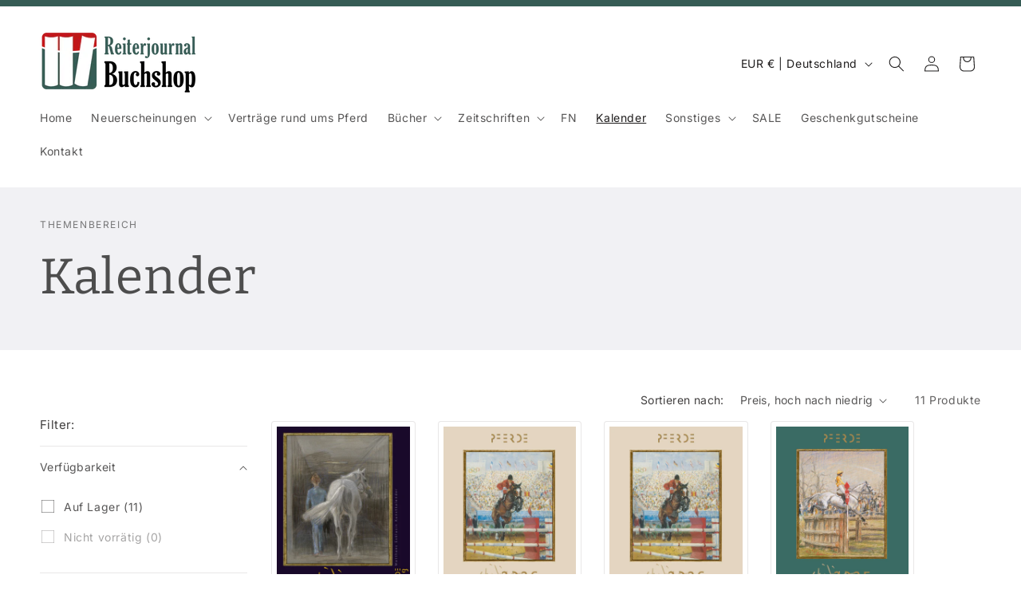

--- FILE ---
content_type: text/javascript
request_url: https://reiterjournalshop.com/cdn/shop/t/4/assets/bss-file-configdata.js?v=11996517718414085991697720028
body_size: 98
content:
var configDatas=[{mobile_show_badges:1,desktop_show_badges:1,mobile_show_labels:1,desktop_show_labels:1,label_id:95381,name:"Vorbestellbar",priority:0,img_url:"Gruppe1.png",pages:"1,2,3,4,7,5",enable_allowed_countries:!1,locations:"",position:2,product_type:0,exclude_products:6,product:"8679700070749,8680942764381",variant:"",collection:"",collection_image:"",inventory:0,tags:"",excludeTags:"",enable_visibility_date:!1,from_date:null,to_date:null,enable_discount_range:!1,discount_type:1,discount_from:null,discount_to:null,public_img_url:"https://cdn.shopify.com/s/files/1/0762/7004/3485/files/Gruppe1.png?v=1697719973",label_text:"Vorbestellbar",label_text_color:"#000000",label_text_font_size:12,label_text_background_color:"#e0f000",label_text_no_image:1,label_text_in_stock:"In Stock",label_text_out_stock:"Sold out",label_text_unlimited_stock:"Unlimited Stock",label_shadow:0,label_shape:"trapezoid",label_opacity:100,label_border_radius:0,label_text_style:0,label_shadow_color:"#808080",label_text_enable:0,label_text_font_family:null,related_product_tag:null,customer_tags:null,exclude_customer_tags:null,customer_type:"allcustomers",exclude_customers:"all_customer_tags",collection_image_type:0,label_on_image:"2",first_image_tags:null,label_type:1,badge_type:0,custom_selector:null,margin_top:0,margin_bottom:0,mobile_font_size_label:12,label_text_id:95381,emoji:null,emoji_position:null,transparent_background:null,custom_page:null,check_custom_page:null,margin_left:0,instock:null,enable_price_range:0,price_range_from:null,price_range_to:null,enable_product_publish:0,product_publish_from:null,product_publish_to:null,enable_countdown_timer:0,option_format_countdown:0,countdown_time:null,option_end_countdown:null,start_day_countdown:null,public_url_s3:"https://shopify-production-product-labels.s3.us-east-2.amazonaws.com/public/static/base/images/customer/39108/Gruppe1.png",enable_visibility_period:0,visibility_period:1,createdAt:"2023-10-19T12:50:36.000Z",customer_ids:"",exclude_customer_ids:"",exclude_product_ids:"",angle:0,toolTipText:"",mobile_width_label:50,mobile_height_label:13,mobile_fixed_percent_label:1,desktop_width_label:50,desktop_height_label:13,desktop_fixed_percent_label:1,mobile_position:2,mobile_default_config:1,desktop_label_unlimited_top:33,desktop_label_unlimited_left:33,desktop_label_unlimited_width:30,desktop_label_unlimited_height:30,mobile_label_unlimited_top:33,mobile_label_unlimited_left:33,mobile_label_unlimited_width:30,mobile_label_unlimited_height:30,mobile_margin_top:0,mobile_margin_left:0,mobile_margin_bottom:0,enable_fixed_time:0,fixed_time:null,statusLabelHoverText:0,labelHoverTextLink:"",statusLabelAltText:0,labelAltText:"",enable_multi_badge:0,enable_badge_stock:0,translations:[],animation_type:0}];
//# sourceMappingURL=/cdn/shop/t/4/assets/bss-file-configdata.js.map?v=11996517718414085991697720028
